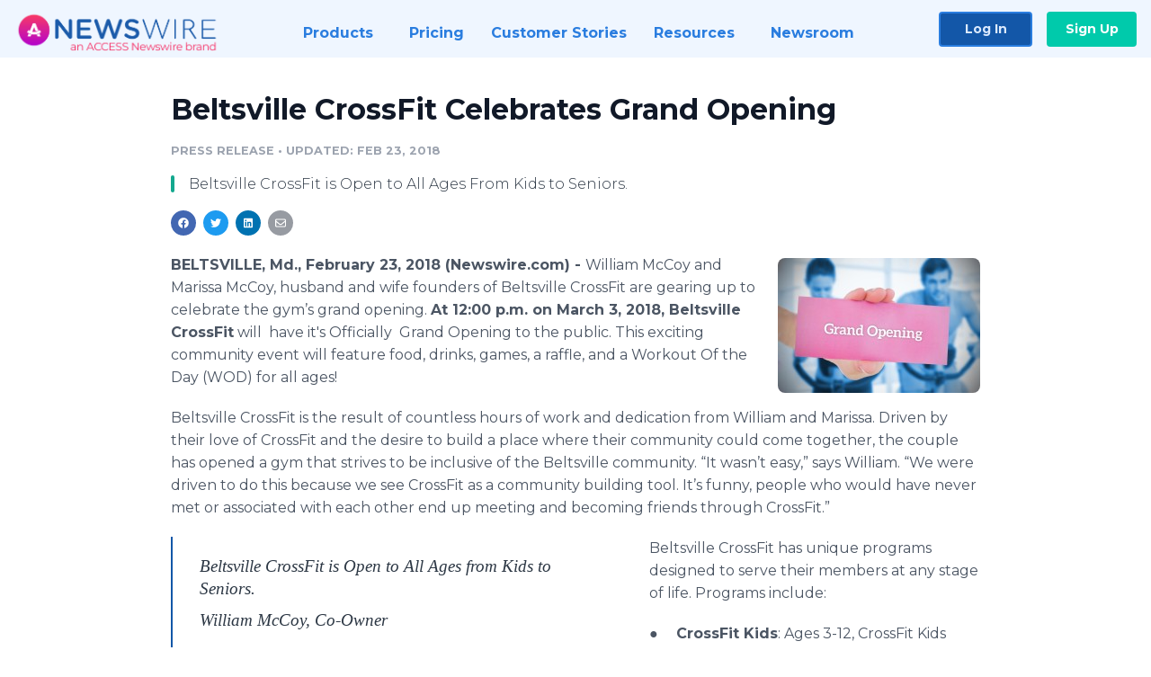

--- FILE ---
content_type: text/html; charset=utf-8
request_url: https://www.newswire.com/news/beltsville-crossfit-celebrates-grand-opening-20352438
body_size: 9868
content:

<!DOCTYPE html>
<html lang="en" class="newswire website bs4
                ">
<head>

    <meta name="csrf-token" content="syfr9q5QkO5GYv4cilklwfzA3obuYra3Kv9vW17d" />
    <meta charset="utf-8" />
    <meta name="viewport" content="width=device-width, initial-scale=1" />
    <base href="https://www.newswire.com/" />

    
    <title>
                                    Beltsville CrossFit Celebrates Grand Opening |
                                    Newswire
            </title>

    
    
    
            <link rel="canonical" href="https://www.newswire.com/news/beltsville-crossfit-celebrates-grand-opening-20352438" />
        <meta name="twitter:card" content="summary_large_image" />
    <meta name="twitter:title" content="Beltsville CrossFit Celebrates Grand Opening" />
    <meta name="twitter:description" content="Beltsville CrossFit is Open to All Ages From Kids to Seniors." />

    <meta property="og:url" content="https://www.newswire.com/news/beltsville-crossfit-celebrates-grand-opening-20352438" />
    <meta property="og:title" content="Beltsville CrossFit Celebrates Grand Opening" />
    <meta property="og:description" content="Beltsville CrossFit is Open to All Ages From Kids to Seniors." />
    <meta property="fb:app_id" content="586234651427775" />

    
    
                            <meta name="twitter:image" content="https://cdn.nwe.io/files/x/92/a7/e53ff3f2f67189beedb7117f9925.jpeg" />
        <meta property="og:image" content="https://cdn.nwe.io/files/x/92/a7/e53ff3f2f67189beedb7117f9925.jpeg" />
        <meta property="og:image:width" content="5760" />
        <meta property="og:image:height" content="3840" />
    
    <meta name="description" content="Beltsville CrossFit is Open to All Ages From Kids to Seniors." />
    <meta name="keywords" content="beltsville crossfit, crossfit, crossfit games, crossfit open, fitness, gym, kids fitness, senior fitness" />


    <link rel="preconnect" href="https://fonts.googleapis.com"> 
<link rel="preconnect" href="https://fonts.gstatic.com" crossorigin> 
<link rel="stylesheet" href="//fonts.googleapis.com/css?family=Open+Sans:300,400,600,700,800,300italic,400italic,600italic,700italic" />
<link rel="stylesheet" href="//fonts.googleapis.com/css?family=Montserrat:300,400,500,600,700" />

    
    <link rel="stylesheet" href="https://cdn.nwe.io/assets/loader/1e5077fc26cc0d831be279a19a67f0355e65f37b563910d2eb9b3330d6323789.css">

    <!--[if lt IE 9]><script src="https://cdn.nwe.io/assets/loader/8b573b860cec1ce2b310a7f2ab1c405ce8f0ba7faea920a11c29a77ca0b419cd.js" class="js-loader"></script>
<![endif]-->
    <!--[if IE]><meta http-equiv="X-UA-Compatible" content="IE=edge,chrome=1" /><![endif]-->

    <script>

window._defer_callback_jQuery = [];
window._defer_callback = [];

window.$ = function(callback) {
	if (typeof callback === 'function')
		_defer_callback_jQuery.push(callback);
};

window.defer = function(callback) {
	if (typeof callback === 'function')
		_defer_callback.push(callback);
};

// replacement for $(window).on('load', ...);
// that handles the case where window is already loaded
window.deferUntilComplete = function(callback) {
	if (document.readyState !== 'complete')
		return window.addEventListener('load', callback);
	return callback();
};

</script>

    <link href="https://cdn.nwe.io/assets/im/favicon.ico?0587e58ba" type="image/x-icon" rel="shortcut icon" />
    <link href="https://cdn.nwe.io/assets/im/favicon.ico?0587e58ba" type="image/x-icon" rel="icon" />

    <!-- Google Tag Manager -->
<!-- Start GTM Dependency -->
<script>
// Initialize backend session from FullStory session url
window['_fs_ready'] = () => {
    const sessionUrl = FS.getCurrentSessionURL();
    const savedSession = "";

    if (sessionUrl && sessionUrl !== savedSession) {
        const formData = new FormData();
        formData.append('url', sessionUrl);
        fetch("https:\/\/www.newswire.com\/api\/session\/fullstory", {
            method: 'POST',
            body: formData,
            headers: {Accept: 'application/json'}
        })
        .catch(() => {
            console.warn('Fullstory session error.');
        })
    }
};

</script>
<!-- End GTM Dependency -->
<!-- Google Tag Manager Datalayer-->
<script type="application/javascript">
window.dataLayer = window.dataLayer || [];

dataLayer.push({
    'isUserOnline': false,
    'isAdminOnline': false,
    'isUserPanel': false,
    'brandName': "Newswire",
    'isFullStoryEnabled': false,
    'isCollab': false,
    'isMediaRoom': false,
    'isSalesGeneration': false,
    'isNewswirePlatform': true,
    })
</script>
<!-- Google Tag Manager Datalayer-->

<script>(function(w,d,s,l,i){w[l]=w[l]||[];w[l].push({'gtm.start':
new Date().getTime(),event:'gtm.js'});var f=d.getElementsByTagName(s)[0],
j=d.createElement(s),dl=l!='dataLayer'?'&l='+l:'';j.async=true;j.src=
'https://www.googletagmanager.com/gtm.js?id='+i+dl;f.parentNode.insertBefore(j,f);
})(window,document,'script','dataLayer', "GTM-TKKB8JX");</script>
<!-- End Google Tag Manager -->
    <meta name="google-site-verification" content="q8ryY6fz2fhB9rFoyyhK0b6aq7qYS99CRThypWPaZOA" />

        <link rel="canonical" href="https://www.newswire.com/view/content/beltsville-crossfit-celebrates-grand-opening-20352438" />
    
    <script>

    CKEDITOR_BASEPATH  = "https:\/\/cdn.nwe.io\/assets\/lib\/ckeditor\/";
    NR_USER_ID         = null;
    RELATIVE_URI       = "view\/content\/beltsville-crossfit-celebrates-grand-opening-20352438";
    ASSETS_VERSION     = "0587e58ba";
    IS_DEVELOPMENT     = false;
    IS_PRODUCTION      = true;
    ASSETS_BASE        = "https:\/\/cdn.nwe.io\/assets\/";

    </script>

    
</head>
<body class="relative">
    <!-- Google Tag Manager (noscript) -->
<noscript><iframe src="https://www.googletagmanager.com/ns.html?id=GTM-TKKB8JX"
height="0" width="0" style="display:none;visibility:hidden"></iframe></noscript>
<!-- End Google Tag Manager (noscript) -->
    
    <!--[if lt IE 8]><p class="chromeframe">You are using an <strong>outdated</strong> browser.
    Please <a href="http://browsehappy.com/">upgrade your browser</a> or
    <a href="http://www.google.com/chromeframe/?redirect=true">activate Google Chrome Frame</a>
    to improve your experience.</p><![endif]-->

    <div id="fb-root"></div>
<!-- Start Navigation -->
<div class="nw-navigation-section " data-state="close">
    <link rel="stylesheet" href="https://cdn.nwe.io/assets_v3/css/components/navigation.css?id=0b9eb035dcdc3edca30889d785bedfcf" />
    <header class="nw-navigation">
        <nav class="nw-navigation__nav" aria-label="Main">
            <a class="nw-navigation__brand" href="/">
                <!-- Desktop logo (hidden on mobile) -->
                <img class="nw-navigation__brand-logo--desktop" width="969" height="194" src="https://cdn.nwe.io/assets/im/website_alt/newswire_ANW_logo.png?v=4fa7a5154" alt="Newswire">
                <!-- Mobile logo (hidden on desktop) -->
                <img class="nw-navigation__brand-logo--mobile" width="120" height="24" src="https://cdn.nwe.io/assets/im/website_alt/logo.svg?v=4fa7a5154" alt="Newswire">
            </a>
            <a role="button" aria-label="navigation toggle" tabindex="0" class="nw-navigation__toggle-wrapper">
                <span class="nw-navigation__toggle"></span>
            </a>
            <menu class="nw-navigation__menu">
                <li data-active-listen class="nw-navigation__item parent" data-state="close">
                    <span class="nw-navigation__item-text">
                        <span class="nw-navigation__item-text-title">Products<span class="fal fa-angle-down"></span>
                        </span>
                    </span>
                    <menu class="nw-navigation__subitems">
                        <li class="nw-navigation__subitem">
                            <a class="nw-navigation__subitem-text nw-navigation__icon nw-navigation__icon--pr-distro"
                                href="https://www.newswire.com/press-release-distribution">
                                Press Release Distribution
                            </a>
                        </li>
                        <li class="nw-navigation__subitem">
                            <a class="nw-navigation__subitem-text nw-navigation__icon nw-navigation__icon--puzzle"
                                href="https://www.newswire.com/press-release-optimizer">
                                Press Release Optimizer
                            </a>
                        </li>
                        <li class="nw-navigation__subitem">
                            <a class="nw-navigation__subitem-text nw-navigation__icon nw-navigation__icon--media-suite"
                                href="https://www.newswire.com/media-suite">
                                Media Suite
                            </a>
                        </li>
                        <li class="nw-navigation__subitem">
                            <a class="nw-navigation__subitem-text nw-navigation__icon nw-navigation__icon--media-db"
                                href="https://www.newswire.com/media-database">
                                Media Database
                            </a>
                        </li>
                        <li class="nw-navigation__subitem">
                            <a class="nw-navigation__subitem-text nw-navigation__icon nw-navigation__icon--media-pitching"
                                href="https://www.newswire.com/media-pitching">
                                Media Pitching
                            </a>
                        </li>
                        <li class="nw-navigation__subitem">
                            <a class="nw-navigation__subitem-text nw-navigation__icon nw-navigation__icon--media-monitoring"
                                href="https://www.newswire.com/media-monitoring">
                                Media Monitoring
                            </a>
                        </li>
                        <li class="nw-navigation__subitem">
                            <a class="nw-navigation__subitem-text nw-navigation__icon nw-navigation__icon--analytics"
                                href="https://www.newswire.com/analytics">
                                Analytics
                            </a>
                        </li>
                        <li class="nw-navigation__subitem">
                            <a class="nw-navigation__subitem-text nw-navigation__icon nw-navigation__icon--newsrooms"
                                href="https://www.newswire.com/media-room">
                                Media Room
                            </a>
                        </li>
                    </menu>
                </li>

                <li data-active-listen class="nw-navigation__item">
                    <a class="nw-navigation__item-text" href="https://www.newswire.com/pricing">
                    <span class="nw-navigation__item-text-title">Pricing</span></a>
                </li>

                <li data-active-listen class="nw-navigation__item">
                    <a class="nw-navigation__item-text" href="https://www.newswire.com/customer-success-stories">
                    <span class="nw-navigation__item-text-title">Customer Stories</span></a>
                </li>

                <li data-active-listen class="nw-navigation__item parent" data-state="close">
                    <span class="nw-navigation__item-text">
                        <span class="nw-navigation__item-text-title">Resources<span class="fal fa-angle-down"></span></span>
                    </span>
                    <menu class="nw-navigation__subitems">
                        <li class="nw-navigation__subitem">
                            <a class="nw-navigation__subitem-text nw-navigation__icon nw-navigation__icon--education"
                                href="https://www.newswire.com/resources">
                                Education
                            </a>
                        </li>
                        <li class="nw-navigation__subitem">
                            <a class="nw-navigation__subitem-text nw-navigation__icon nw-navigation__icon--blog"
                                href="https://www.newswire.com/blog">
                                Blog
                            </a>
                        </li>
                        <li class="nw-navigation__subitem">
                            <a class="nw-navigation__subitem-text nw-navigation__icon nw-navigation__icon--planner"
                                href="https://www.newswire.com/planner/intro">
                                PR & Earned Media Planner
                            </a>
                        </li>
                        <li class="nw-navigation__subitem">
                            <a class="nw-navigation__subitem-text nw-navigation__icon nw-navigation__icon--journalists"
                                href="https://www.newswire.com/journalists">
                                For Journalists
                            </a>
                        </li>
                        <li class="nw-navigation__subitem">
                            <a class="nw-navigation__subitem-text nw-navigation__icon nw-navigation__icon--feed"
                                href="https://www.newswire.com/feeds">
                                RSS Feeds
                            </a>
                        </li>
                        <li class="nw-navigation__subitem">
                            <a class="nw-navigation__subitem-text nw-navigation__icon nw-navigation__icon--support"
                                href="mailto:support@newswire.com">
                                Support
                            </a>
                        </li>
                    </menu>
                </li>

                <li data-active-listen class="nw-navigation__item">
                    <a class="nw-navigation__item-text" href="https://www.newswire.com/newsroom">
                    <span class="nw-navigation__item-text-title">Newsroom</span></a>
                </li>

                <li class="nw-navigation__item buttons">
                    <a class="nw-navigation__item-text login" href="https://app.accessnewswire.com/login/newswire">Log In</a>
                    <a class="nw-navigation__item-text signup" href="https://app.accessnewswire.com/login/newswire">Sign Up</a>
                </li>
            </menu>
        </nav>
    </header>

    
    <script type="application/javascript">
        (() => {

            // setTimeout to remove from current blocking stack to allow content/scripts to load prior
            setTimeout(() => {
                initNavActiveFunctionality();
                initNavToggleFunctionality();
            });

            /**
             * Active menu item based on the url and toggle submenu
             *
             * @return  void
             */
            function initNavActiveFunctionality() {
                const pageUrl = window.location.href;
                Array.from(document.querySelectorAll('[data-active-listen]')).forEach(element => {
                    handleActiveElement(element, pageUrl);
                });
            }

            /**
             * Active sandwich icon and submenu click functionality
             *
             * @return  void
             */
            function initNavToggleFunctionality() {
                // Responsive sandwich icon click functionality
                setToggleState('.nw-navigation__toggle-wrapper', '.nw-navigation-section');
                // Responsive submenu click functionality
                setToggleState('.nw-navigation__item.parent');
            }

            /**
             * Set the element class to is-active if it contains one or more link to the current page
             *
             * @param  {HTMLElement} element The element holding possible links
             * @param  {string} pageUrl The page url string
             * @return  void
             */
            function handleActiveElement(element, pageUrl) {
                let isActive;
                for (const link of [...element.querySelectorAll('a')]) {
                    isActive = false;
                    if (!link.href) {
                        console.error('There should be at least one valid link under elements with data-active-listen attribute');
                        return;
                    }
                    // Newsroom submenu edge cases
                    if (element.className.includes('nw-subnavigation__item')
                        && link.pathname === '/newsroom'
                        && /\/newsroom\/./.test(pageUrl)
                        && !pageUrl.includes('/newsroom/page')) {

                        continue;
                    }

                    // All other links
                    if (pageUrl.includes(link.href)
                        && !pageUrl.includes(`${link.href}-`)
                        && !pageUrl.includes(`${link.href}_`)) {

                        isActive = true;
                        link.classList.add('is-active');
                        break;
                    }
                }

                if (isActive) {
                    element.classList.add('is-active');
                }
            }


            /**
             * Toggle open|close states
             *
             * @param  {string} clickElement The element watching for the event
             * @param  {string|null} stateElement The element holding the state, null when state and event element are the same
             * @return  void
             */
            function setToggleState(clickElementSelector, stateElementSelector = null) {
                const stateElements = [];
                for (const clickElement of [...document.querySelectorAll(clickElementSelector)]) {
                    const stateElement = stateElementSelector ? document.querySelector(stateElementSelector) : clickElement;
                    if (!stateElement) {
                        return;
                    }
                    stateElements.push(stateElement);
                    clickElement.addEventListener('mousedown', () => {
                        stateElements.forEach(element => {
                            if (element && element !== stateElement) {
                                element.dataset.state = 'close';
                            }
                        });
                        stateElement.dataset.state = stateElement.dataset.state === 'open' ? 'close' : 'open';
                    });
                }
            }

        })();
    </script>
</div>
<!-- End Navigation -->
<div class="main-content">

        
    <section class="content-view">

        <div id="cv-container" class="content-type-pr">
                <main role="main">
    <section class="pr-section empty-company">
        <div class="pr-body-wrapper">
            <article class="pr-body">
                <div id="feedback">
</div>
                
                
                <h1 class="article-header">Beltsville CrossFit Celebrates Grand Opening</h1>

                <div class="article-info">
        <span class="ai-category">Press Release</span>
    <span class="dash">•</span>
        <span class="ai-date">
                                    <span class="status-true">
                                    updated: Feb 23, 2018                            </span>
            </span>
</div>
                                    <section class="content-summary">
                        Beltsville CrossFit is Open to All Ages From Kids to Seniors.                    </section>
                
                <link rel="stylesheet" href="https://cdn.nwe.io/assets_v3/css/components/content-share.css?id=b7b38a2f11903377764d63cfacf2a9e6" />
<nav class="content-share">
    <ul class="content-share__list ">
            <li class="content-share__list-item content-share__list-item--facebook"
            onclick="window.open(&#039;https://www.facebook.com/share.php?u=https://www.newswire.com/news/beltsville-crossfit-celebrates-grand-opening-20352438&#039;, &#039;_blank&#039;, &#039;toolbar=0,status=0,width=626,height=436&#039;)">
            <a target="_blank"
                title="Share with facebook"
                href=" #"
                aria-label="Share: facebook">
            </a>
        </li>
            <li class="content-share__list-item content-share__list-item--twitter"
            onclick="window.open(&#039;https://twitter.com/intent/tweet?text=Beltsville%20CrossFit%20Celebrates%20Grand%20Opening+https://www.newswire.com/news/beltsville-crossfit-celebrates-grand-opening-20352438&#039;, &#039;_blank&#039;, &#039;toolbar=0,status=0,width=626,height=436&#039;)">
            <a target="_blank"
                title="Share with twitter"
                href=" #"
                aria-label="Share: twitter">
            </a>
        </li>
            <li class="content-share__list-item content-share__list-item--linkedin"
            onclick="window.open(&#039;https://www.linkedin.com/sharing/share-offsite/?url=https://www.newswire.com/news/beltsville-crossfit-celebrates-grand-opening-20352438&#039;, &#039;_blank&#039;, &#039;toolbar=0,status=0,width=626,height=436&#039;)">
            <a target="_blank"
                title="Share with linkedin"
                href=" #"
                aria-label="Share: linkedin">
            </a>
        </li>
            <li class="content-share__list-item content-share__list-item--email"
            onclick="">
            <a target="_blank"
                title="Share with email"
                href=" mailto:?subject=Beltsville%20CrossFit%20Celebrates%20Grand%20Opening&amp;body=https://www.newswire.com/news/beltsville-crossfit-celebrates-grand-opening-20352438"
                aria-label="Share: email">
            </a>
        </li>
        </ul>
</nav>

                                    
                                        <a href="https://cdn.nwe.io/files/x/92/a7/e53ff3f2f67189beedb7117f9925.jpeg"
                        class="use-lightbox feature-media feature-media--thumbnail"
                        data-alt=""
                        data-caption=""
                        content="https://cdn.nwe.io/files/x/92/a7/e53ff3f2f67189beedb7117f9925.jpeg"
                        title="">

                        <img src="https://cdn.nwe.io/files/x/e3/ec/a9e32a91c6f52f626ede5b27bdd7.jpg"
                            alt=""
                            class="feature-media__img"
                            width="225"
                            height="150"/>
                    </a>
                                    
                <div class="pr-html">
                    <p>    <strong class="date-line">
        BELTSVILLE, Md., February 23, 2018 (Newswire.com)
        -
    </strong> William McCoy and Marissa McCoy, husband and wife founders of Beltsville CrossFit are gearing up to celebrate the gym’s grand opening.&nbsp;<strong>At 12:00 p.m. on March 3, 2018, Beltsville CrossFit</strong> will&nbsp; have it's Officially&nbsp; Grand Opening to the public. This exciting community event will feature food, drinks, games, a raffle, and a Workout Of the Day (WOD) for all ages!</p>
<p>Beltsville CrossFit is the result of countless hours of work and dedication from William and Marissa. Driven by their love of CrossFit and the desire to build a place where their community could come together, the couple has opened a gym that strives to be inclusive of the Beltsville community. “It wasn’t easy,” says William. “We were driven to do this because we see CrossFit as a community building tool. It’s funny, people who would have never met or associated with each other end up meeting and becoming friends through CrossFit.”</p><html>
  <body>    <blockquote>
        <p>Beltsville CrossFit is Open to All Ages from Kids to Seniors.</p>
        <p><cite>William McCoy, Co-Owner</cite></p>
    </blockquote><script defer src="https://static.cloudflareinsights.com/beacon.min.js/vcd15cbe7772f49c399c6a5babf22c1241717689176015" integrity="sha512-ZpsOmlRQV6y907TI0dKBHq9Md29nnaEIPlkf84rnaERnq6zvWvPUqr2ft8M1aS28oN72PdrCzSjY4U6VaAw1EQ==" data-cf-beacon='{"version":"2024.11.0","token":"419f6f5ae088449e83cf87dc2c013fca","server_timing":{"name":{"cfCacheStatus":true,"cfEdge":true,"cfExtPri":true,"cfL4":true,"cfOrigin":true,"cfSpeedBrain":true},"location_startswith":null}}' crossorigin="anonymous"></script>
</body>
</html>
<p>Beltsville CrossFit has unique programs designed to serve their members at any stage of life. Programs include:</p>
<p>●&nbsp;&nbsp;&nbsp;&nbsp; <strong>CrossFit Kids</strong>: Ages 3-12, CrossFit Kids emphasizes good movement throughout childhood and adolescence</p>
<p>●&nbsp;&nbsp;&nbsp;&nbsp; <strong>Fundamentals Class</strong>: Within 2 weeks a member will learn all of the movement needed to safely and effectively perform CrossFit workouts</p>
<p>●&nbsp;&nbsp;&nbsp;&nbsp; <strong>LegendFit</strong>: For adults 55+, CrossFit workouts are tailored to individual abilities. Adults of 55+ get to maintain health and wellness while being part of an elite fitness community!</p>
<p>●&nbsp;&nbsp;&nbsp;&nbsp; <strong>Yoga</strong>: Yes that’s right, a CrossFit gym that offers yoga and it’s free!</p>
<p>●&nbsp;&nbsp;&nbsp;&nbsp; <strong>CrossFit</strong>: Traditional CrossFit programming for athletes and newbies alike. All are welcome.</p>
<p>Whether a postpartum mother who’s ready to get her groove back or a senior looking to improve mobility, Beltsville CrossFit can help achieve fitness goals. Conveniently located near the University of Maryland campus, Beltsville CrossFit can help to battle the “Freshman 15” and take student-athletes to the next level.</p>
<p>“A large part of our community includes the first responders, military, and teacher members,”&nbsp;explains Marissa who is currently a Dean of students at a local high school. And to show their appreciation Beltsville CrossFit offers continuous discounts to these members, helping them maintain a fitness level necessary to their jobs.</p>
<p><strong>About: </strong>Beltsville CrossFit is owned and operated by locals Marissa and William McCoy. They invite all to stop by and get a free trial 1-week trial of CrossFit, check out the facility, and ask questions at:<strong> </strong></p>
<p>To get a <strong>50 percent discount</strong> on the first 3-months of membership and <strong>1-week trial</strong> for free, visit them on the web at <a href="https://stats.nwe.io/x/html?final=aHR0cDovL3d3dy5iZWx0c3ZpbGxlY3Jvc3NmaXQuY29tLw&amp;sig=tuaD8PPLqEtySOo6wTGhiBu300RhyRB9dqriY-HoaytLc_T8i-ioFTnehct2X_oguN1Jm6Td49NjAC4-nE6VOA&amp;hit%2Csum=WyIzNDF0NmUiLCIzNDF0NmYiLCIzNDF0NmciXQ" rel="nofollow" target="_blank">www.beltsvillecrossfit.com</a>.</p>
<p>Beltsville&nbsp;CrossFit<br>10747 Tucker St<br>Beltsville, MD 20705<br><strong>240-391-6137</strong><br><a href="https://stats.nwe.io/x/html?final=bWFpbHRvOnN1cHBvcnRAYmVsdHN2aWxsZWNyb3NzZml0LmNvbQ&amp;sig=Hv4HslsD4H-Dz_kw6-Dk3bseKLB21lAruUSNiX-CR02QvYLITuF6c0Q_o6EngNf69Monl33Hcl-GSjfT6aLXrw&amp;hit%2Csum=WyIzNDF0NmgiLCIzNDF0NmkiLCIzNDF0NmciXQ" rel="nofollow" target="_blank">support@beltsvillecrossfit.com</a></p>
<p><strong><em>Open to All from Kids to Legends 55+</em></strong></p>

                    <!-- DEPRECATED. We have now removed most scraped content -->
                    
                                            <p class="text-alt">Source: Beltsville CrossFit</p>
                    
                                                                <h4 class="feature-text">Related Media</h4>
                        <div class="pr-media">
                                                        <section class="pr-media__video pr-media__video--video_youtube">
                                                                            <div style="max-width: 1067px">
        <div style="padding:56.25% 0 0 0; position: relative;">
            <iframe
                src="https://www.youtube.com/embed/Q9eh_hwjOWc"
                style="position: absolute; top: 0; left: 0; width: 100%; height: 100%;"
                frameborder="0"
                allow="accelerometer; autoplay; clipboard-write; encrypted-media; gyroscope; picture-in-picture"
                allowfullscreen>
            </iframe>
        </div>
    </div>                            </section>
                            
                                                            <section class="pr-media__images">
                                                                    <a href="https://cdn.nwe.io/files/x/92/a7/e53ff3f2f67189beedb7117f9925.jpeg"
                                        target="_blank"
                                        class="use-lightbox pr-media__images-link"
                                        data-alt=""
                                        data-caption=""
                                        title="">

                                        <img src="https://cdn.nwe.io/files/x/cc/f6/40e0da388470c416eba0d62507f9.jpg"
                                            width="320"
                                            height="220"
                                            alt="" />
                                    </a>
                                                                    <a href="https://cdn.nwe.io/files/x/44/d2/dbffbcd794f825566e74f6feb36a.jpg"
                                        target="_blank"
                                        class="use-lightbox pr-media__images-link"
                                        data-alt=""
                                        data-caption=""
                                        title="">

                                        <img src="https://cdn.nwe.io/files/x/cc/f4/428f209526b5d8215fdd6d8cfe78.jpg"
                                            width="320"
                                            height="220"
                                            alt="" />
                                    </a>
                                                                    <a href="https://cdn.nwe.io/files/x/69/a3/48bb1f2cfeb0aea05a91c07fecd1.jpg"
                                        target="_blank"
                                        class="use-lightbox pr-media__images-link"
                                        data-alt=""
                                        data-caption=""
                                        title="">

                                        <img src="https://cdn.nwe.io/files/x/75/ad/1fac6628aad7bdcbda2269b4f861.jpg"
                                            width="320"
                                            height="220"
                                            alt="" />
                                    </a>
                                                                </section>
                                                    </div>
                                    </div>

                                                    <div class="pr-subsection">
                        <h4 class="feature-text">Tags</h4>
                        <ul class="tag-list">
                                                    <li class="tag-list__item">
                                <a href="newsroom/tag/beltsville-crossfit" target="_blank" >beltsville crossfit</a>
                            </li>
                                                    <li class="tag-list__item">
                                <a href="newsroom/tag/crossfit" target="_blank" >crossfit</a>
                            </li>
                                                    <li class="tag-list__item">
                                <a href="newsroom/tag/crossfit-games" target="_blank" >crossfit games</a>
                            </li>
                                                    <li class="tag-list__item">
                                <a href="newsroom/tag/crossfit-open" target="_blank" >crossfit open</a>
                            </li>
                                                    <li class="tag-list__item">
                                <a href="newsroom/tag/fitness" target="_blank" >fitness</a>
                            </li>
                                                    <li class="tag-list__item">
                                <a href="newsroom/tag/gym" target="_blank" >gym</a>
                            </li>
                                                    <li class="tag-list__item">
                                <a href="newsroom/tag/kids-fitness" target="_blank" >kids fitness</a>
                            </li>
                                                    <li class="tag-list__item">
                                <a href="newsroom/tag/senior-fitness" target="_blank" >senior fitness</a>
                            </li>
                                                </ul>
                    </div>
                
                                            </article>
        </div>

        <div class="pr-sidebar-wrapper">
            <div class="pr-sidebar">
                
                

                            </div>
                    </div>
    </section>
</main>

<script type="application/ld+json">
    {"@context":"https:\/\/schema.org","@type":"NewsArticle","headline":"Beltsville CrossFit Celebrates Grand Opening","image":["https:\/\/cdn.nwe.io\/files\/x\/8d\/29\/b620860a22fe294453cc5a3e4002.jpg"],"datePublished":"2018-02-23T20:56:00.000000Z","dateModified":"2018-02-23T20:56:22.000000Z","articleBody":"\n\u003Cp\u003E William McCoy and Marissa McCoy, husband and wife founders of Beltsville CrossFit are gearing up to celebrate the gym\u2019s grand opening.\u00a0\u003Cstrong\u003EAt 12:00 p.m. on March 3, 2018, Beltsville CrossFit\u003C\/strong\u003E will\u00a0 have it\u0027s Officially\u00a0 Grand Opening to the public. This exciting community event will feature food, drinks, games, a raffle, and a Workout Of the Day (WOD) for all ages!\u003C\/p\u003E\n\u003Cp\u003EBeltsville CrossFit is the result of countless hours of work and dedication from William and Marissa. Driven by their love of CrossFit and the desire to build a place where their community could come together, the couple has opened a gym that strives to be inclusive of the Beltsville community. \u201cIt wasn\u2019t easy,\u201d says William. \u201cWe were driven to do this because we see CrossFit as a community building tool. It\u2019s funny, people who would have never met or associated with each other end up meeting and becoming friends through CrossFit.\u201d\u003C\/p\u003E\n\u003Cp\u003EBeltsville CrossFit has unique programs designed to serve their members at any stage of life. Programs include:\u003C\/p\u003E\n\u003Cp\u003E\u25cf\u00a0\u00a0\u00a0\u00a0 \u003Cstrong\u003ECrossFit Kids\u003C\/strong\u003E: Ages 3-12, CrossFit Kids emphasizes good movement throughout childhood and adolescence\u003C\/p\u003E\n\u003Cp\u003E\u25cf\u00a0\u00a0\u00a0\u00a0 \u003Cstrong\u003EFundamentals Class\u003C\/strong\u003E: Within 2 weeks a member will learn all of the movement needed to safely and effectively perform CrossFit workouts\u003C\/p\u003E\n\u003Cp\u003E\u25cf\u00a0\u00a0\u00a0\u00a0 \u003Cstrong\u003ELegendFit\u003C\/strong\u003E: For adults 55+, CrossFit workouts are tailored to individual abilities. Adults of 55+ get to maintain health and wellness while being part of an elite fitness community!\u003C\/p\u003E\n\u003Cp\u003E\u25cf\u00a0\u00a0\u00a0\u00a0 \u003Cstrong\u003EYoga\u003C\/strong\u003E: Yes that\u2019s right, a CrossFit gym that offers yoga and it\u2019s free!\u003C\/p\u003E\n\u003Cp\u003E\u25cf\u00a0\u00a0\u00a0\u00a0 \u003Cstrong\u003ECrossFit\u003C\/strong\u003E: Traditional CrossFit programming for athletes and newbies alike. All are welcome.\u003C\/p\u003E\n\u003Cp\u003EWhether a postpartum mother who\u2019s ready to get her groove back or a senior looking to improve mobility, Beltsville CrossFit can help achieve fitness goals. Conveniently located near the University of Maryland campus, Beltsville CrossFit can help to battle the \u201cFreshman 15\u201d and take student-athletes to the next level.\u003C\/p\u003E\n\u003Cp\u003E\u201cA large part of our community includes the first responders, military, and teacher members,\u201d\u00a0explains Marissa who is currently a Dean of students at a local high school. And to show their appreciation Beltsville CrossFit offers continuous discounts to these members, helping them maintain a fitness level necessary to their jobs.\u003C\/p\u003E\n\u003Cp\u003E\u003Cstrong\u003EAbout: \u003C\/strong\u003EBeltsville CrossFit is owned and operated by locals Marissa and William McCoy. They invite all to stop by and get a free trial 1-week trial of CrossFit, check out the facility, and ask questions at:\u003Cstrong\u003E \u003C\/strong\u003E\u003C\/p\u003E\n\u003Cp\u003ETo get a \u003Cstrong\u003E50 percent discount\u003C\/strong\u003E on the first 3-months of membership and \u003Cstrong\u003E1-week trial\u003C\/strong\u003E for free, visit them on the web at \u003Ca href=\u0022http:\/\/www.beltsvillecrossfit.com\/\u0022\u003Ewww.beltsvillecrossfit.com\u003C\/a\u003E.\u003C\/p\u003E\n\u003Cp\u003EBeltsville\u00a0CrossFit\u003Cbr\u003E10747 Tucker St\u003Cbr\u003EBeltsville, MD 20705\u003Cbr\u003E\u003Cstrong\u003E240-391-6137\u003C\/strong\u003E\u003Cbr\u003E\u003Ca href=\u0022mailto:support@beltsvillecrossfit.com\u0022\u003Esupport@beltsvillecrossfit.com\u003C\/a\u003E\u003C\/p\u003E\n\u003Cp\u003E\u003Cstrong\u003E\u003Cem\u003EOpen to All from Kids to Legends 55+\u003C\/em\u003E\u003C\/strong\u003E\u003C\/p\u003E\n","author":[{"@type":"Organization","name":"Beltsville CrossFit"}],"publisher":{"@type":"Organization","name":"Newswire","logo":{"@type":"ImageObject","url":"https:\/\/cdn.nwe.io\/assets\/im\/website_alt\/logo.svg?v=4fa7a5154"}}}</script>

<script>

    var image = new Image();
    image.src = "https:\/\/stats.nwe.io\/x\/im?ref=WyJmZ3docCJd&hit%2Csum=WyJmZ3dobyIsImZndmxvIiwiZmd3aHAiXQ";

</script>


            </div>
        
    </section>
    
</div>        <!-- Start Footer -->
<link rel="stylesheet" href="https://cdn.nwe.io/assets_v3/css/components/footer.css?id=1d499140ec3ac8fe22ced716c28872f6" />
<footer class="nw-footer" id="nw-footer">
    <div class="nw-footer__wrapper">
        <div class="nw-footer__top">
            <div class="nw-footer__top-left">
                <img width="189" height="24" class="nw-footer__logo" src="https://cdn.nwe.io/assets/im/website_alt/logo.svg?v=4fa7a5154" alt="Newswire">
            </div>
            <div class="nw-footer__top-right">
                                    <div class="nw-footer__pr-guide-wrapper">
                        <div class="nw-footer__pr-guide">
                            <a href="/contact">
                                <button type="button" class="nw-footer__pr-guide__button">Free PR Guide</button>
                            </a>
                        </div>
                    </div>
                            </div>
        </div>
                    <div class="nw-footer__menu">
                <section class="nw-footer__menu-column">
                    <h4 class="nw-footer__menu-heading">Products</h4>
                    <menu class="nw-footer__menu-items">
                        <li><a href="https://www.newswire.com/press-release-distribution">Press Release Distribution</a></li>
                        <li><a href="https://www.newswire.com/financial-distribution">Financial Distribution</a></li>
                        <li><a href="https://www.newswire.com/media-suite">Media Suite</a></li>
                        <li><a href="https://www.newswire.com/media-database">Media Database</a></li>
                        <li><a href="https://www.newswire.com/media-pitching">Media Pitching</a></li>
                        <li><a href="https://www.newswire.com/media-monitoring">Media Monitoring</a></li>
                        <li><a href="https://www.newswire.com/analytics">Analytics</a></li>
                        <li><a href="https://www.newswire.com/media-room">Media Room</a></li>
                        <li><a href="https://www.newswire.com/customer-success">Customer Success</a></li>
                        <li><a href="https://www.newswire.com/press-release-optimizer">Press Release Optimizer</a></li>
                    </menu>
                </section>
                <section class="nw-footer__menu-column">
                    <h4 class="nw-footer__menu-heading">Company</h4>
                    <menu class="nw-footer__menu-items">
                        <li><a href="https://www.newswire.com/about">About Us</a></li>
                        <li><a href="https://www.newswire.com/blog">Blog</a></li>
                        <li><a href="https://www.newswire.com/customer-success-stories">Customer Stories</a></li>
                        <li><a href="https://mediaroom.newswire.com/">Our Media Room</a></li>
                    </menu>
                </section>
                <section class="nw-footer__menu-column">
                    <h4 class="nw-footer__menu-heading">Resources</h4>
                    <menu class="nw-footer__menu-items">
                        <li><a href="https://www.newswire.com/resources">Resource Center</a></li>
                        <li><a href="https://www.newswire.com/journalists">For Journalists</a></li>
                        <li><a href="https://www.newswire.com/newsroom">Newsroom</a></li>
                        <li><a href="https://www.newswire.com/planner">PR and Earned Media Planner</a></li>
                        <li><a href="https://www.newswire.com/feeds">RSS Feeds</a></li>
                        <li><a href="https://www.newswire.com/media-outlets">Media Outlets</a></li>
                    </menu>
                </section>
                <section class="nw-footer__menu-column">
                    <h4 class="nw-footer__menu-heading">Support</h4>
                    <menu class="nw-footer__menu-items">
                        <li><a href="https://www.newswire.com/contact">Contact Us</a></li>
                        <li><a href="mailto:support@newswire.com">Email Support</a></li>
                    </menu>
                </section>
            </div>
                <div class="nw-footer__bottom">
            <div class="nw-footer__bottom-column">
                <div class="nw-footer__bottom-copy">
                    &copy; 2005 - 2026 Newswire
                </div>
            </div>
            <div class="nw-footer__bottom-column">
                <menu class="nw-footer__bottom-social">
                    <li><a class="nw-footer__facebook" href="https://www.facebook.com/inewswire" aria-label="Facebook" rel="noopener" target="_blank"></a></li>
                    <li><a class="nw-footer__twitter" href="https://twitter.com/inewswire" aria-label="Twitter" rel="noopener" target="_blank"></a></li>
                    <li><a class="nw-footer__linkedin" href="https://www.linkedin.com/company/newswire-com" aria-label="LinkedIn" rel="noopener" target="_blank"></a></li>
                    <li><a class="nw-footer__instagram" href="https://www.instagram.com/newswirecom/" aria-label="Instagram" rel="noopener" target="_blank"></a></li>
                </menu>
            </div>
            <div class="nw-footer__bottom-column">
                <menu class="nw-footer__links nw-footer__links--bottom">
                    <li><a href="https://www.newswire.com/terms-of-service">Terms of Service</a></li>
                    <li><a href="https://www.newswire.com/privacy-policy">Privacy</a></li>
                    <li><a href="https://uptime.com/devices/services/60826/f23c95798372fa7b">Uptime</a></li>
                </menu>
            </div>
        </div>
    </div>
    <div class="nw-footer__background"></div>
</footer>
    </section>

    <script> window.$ = undefined; </script>

<script src="https://cdn.nwe.io/assets/loader/1291da06c98fc2806518ad5ccc132f1a3b2403f5b2e7bcf4cb6d9979791d24de.js" class="js-loader"></script>

<script>


if (typeof $ !== 'undefined') {

    window.$window = $(window);
    window.$document = $(document);

    window.deferUntilComplete(function() {

        var oldEventAdd = $.event.add;

        // Intercept $(window).on('load') call and
        // execute the callback immediately if the
        // window has already loaded.
        $.event.add = function( elem, types ) {

            // This misses the multiple-types case but that seems awfully rare
            if (elem === window && types === 'load' && window.document.readyState === 'complete') {
                if (typeof arguments[2] === 'function')
                    arguments[2].call(this);
            }

            return oldEventAdd.apply(this, arguments);

        };

    });
}

</script>

    <script src="https://cdn.nwe.io/assets/loader/01825c035723cc67607591c4693a4958317dd23c1980503a552ef6c803384f31.js" class="js-loader"></script>

    <!--[if lt IE 9]>
    <script src="https://cdn.nwe.io/assets/loader/01825c035723cc67607591c4693a4958317dd23c1980503a552ef6c803384f31.js" class="js-loader"></script>
    <![endif]-->

    <script>

if (window._defer_callback &&
	 window._defer_callback.length) {
	for (var i = 0; i < window._defer_callback.length; i++)
		window._defer_callback[i]();
}

window.defer = function(callback) {
	if (typeof callback === 'function')
		callback();
};

try {
	if (window._defer_callback_jQuery &&
		window._defer_callback_jQuery.length) {
		for (var i = 0; i < window._defer_callback_jQuery.length; i++)
			$(window._defer_callback_jQuery[i]);
	}
}
catch(err) { }

</script>

    <div id="eob">
            </div>
</body>
</html>
